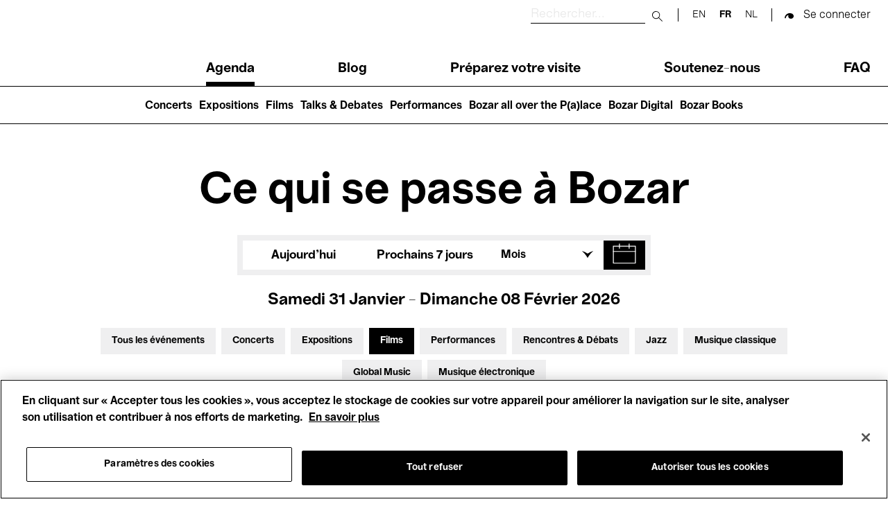

--- FILE ---
content_type: text/html; charset=UTF-8
request_url: https://www.bozar.be/fr/calendar?date=13-09-2022&section=546&target=551
body_size: 46279
content:
<!DOCTYPE html>
<html lang="fr" dir="ltr" prefix="og: https://ogp.me/ns#">
  <head>
    <meta charset="utf-8" />
<script>

(function(w,d,s,l,i){w[l]=w[l]||[];w[l].push({'gtm.start':
new Date().getTime(),event:'gtm.js'});var f=d.getElementsByTagName(s)[0],
j=d.createElement(s),dl=l!='dataLayer'?'&amp;l='+l:'';j.async=true;j.src=
'https://www.googletagmanager.com/gtm.js?id='+i+dl;f.parentNode.insertBefore(j,f);
})(window,document,'script','dataLayer','GTM-TQ86563');

</script>
<link rel="canonical" href="https://www.bozar.be/fr/calendar" />
<meta name="robots" content="noindex" />
<meta property="og:image" content="https://www.bozar.be/sites/default/files/styles/open_graph_style/public/media/images/Bozarlogo_1200x630px.png?h=ec041e41&amp;itok=KlHlTcfu" />
<meta name="baggage" content="sentry-trace_id=8b18a8e717124a4fbbd7b8ada7e714fe,sentry-sample_rand=0.807937,sentry-public_key=352ab04e14224ad0804d381177289653,sentry-org_id=419740,sentry-release=42c0840723556c71a900ff0c63f1d372bc8190f6,sentry-environment=master-7rqtwti" />
<meta name="sentry-trace" content="8b18a8e717124a4fbbd7b8ada7e714fe-c0496f491e744554" />
<meta name="traceparent" content="" />
<meta name="Generator" content="Drupal 10 (https://www.drupal.org)" />
<meta name="MobileOptimized" content="width" />
<meta name="HandheldFriendly" content="true" />
<meta name="viewport" content="width=device-width, initial-scale=1.0" />
<meta name="title" content="Calendar | Bozar Bruxelles" />
<meta name="description" content="Agenda meta description" />
<meta property="og:title" content="Calendar | Bozar Bruxelles" />
<meta property="og:description" content="Agenda meta description" />
<meta property="og:type" content="website" />
<meta property="og:sitename" content="Bozar Bruxelles" />
<meta property="og:url" content="https://www.bozar.be/fr/calendar" />
<meta property="og:image" content="https://www.bozar.be/sites/default/files/styles/open_graph_style/public/media/images/Singing%20Brussels%20201805%20LIGHT-%20%2037.jpeg?h=af5dbc32&amp;itok=a7BAx62L" />
<meta property="og:locale" content="fr_BE" />
<link rel="icon" href="/themes/custom/bozar/bozaricon.png" type="image/png" />

    <title>Agenda | Bozar Bruxelles</title>
    <link rel="stylesheet" media="all" href="/sites/default/files/css/css_Xou1meG_S3BSNi5yg8SzVtdsOzfLIKxj_zvJBxdmV6w.css?delta=0&amp;language=fr&amp;theme=bozar&amp;include=eJw9ztEJwzAMBNCFAtmh3-kQsq06JqpUdC7Bnb6GKv18dwJdsg_5SqU4A0v6qbIWCmQhYFyw1_BW9x5-mHX2QBVLJIGdqfwb5RPCfZ7exPIRKSw3kq3pcT1-g32z2jR8kmvTep_T5iYsGOj8XBOBv6_yR1Q" />
<link rel="stylesheet" media="all" href="/sites/default/files/css/css_qQlInO3c2DFRVIGTZ3BD8eP2LEqdKYIeZDzPmIqkJc0.css?delta=1&amp;language=fr&amp;theme=bozar&amp;include=eJw9ztEJwzAMBNCFAtmh3-kQsq06JqpUdC7Bnb6GKv18dwJdsg_5SqU4A0v6qbIWCmQhYFyw1_BW9x5-mHX2QBVLJIGdqfwb5RPCfZ7exPIRKSw3kq3pcT1-g32z2jR8kmvTep_T5iYsGOj8XBOBv6_yR1Q" />

    
    <link rel="apple-touch-icon" sizes="57x57" href="/themes/custom/bozar/src/favicons/apple-icon-57x57.png">
    <link rel="apple-touch-icon" sizes="60x60" href="/themes/custom/bozar/src/favicons/apple-icon-60x60.png">
    <link rel="apple-touch-icon" sizes="72x72" href="/themes/custom/bozar/src/favicons/apple-icon-72x72.png">
    <link rel="apple-touch-icon" sizes="76x76" href="/themes/custom/bozar/src/favicons/apple-icon-76x76.png">
    <link rel="apple-touch-icon" sizes="114x114" href="/themes/custom/bozar/src/favicons/apple-icon-114x114.png">
    <link rel="apple-touch-icon" sizes="120x120" href="/themes/custom/bozar/src/favicons/apple-icon-120x120.png">
    <link rel="apple-touch-icon" sizes="144x144" href="/themes/custom/bozar/src/favicons/apple-icon-144x144.png">
    <link rel="apple-touch-icon" sizes="152x152" href="/themes/custom/bozar/src/favicons/apple-icon-152x152.png">
    <link rel="apple-touch-icon" sizes="180x180" href="/themes/custom/bozar/src/favicons/apple-icon-180x180.png">
    <link rel="icon" type="image/png" sizes="192x192"  href="/themes/custom/bozar/src/favicons/android-icon-192x192.png">
    <link rel="icon" type="image/png" sizes="32x32" href="/themes/custom/bozar/src/favicons/favicon-32x32.png">
    <link rel="icon" type="image/png" sizes="96x96" href="/themes/custom/bozar/src/favicons/favicon-96x96.png">
    <link rel="icon" type="image/png" sizes="16x16" href="/themes/custom/bozar/src/favicons/favicon-16x16.png">
    <link rel="icon" type="image/gif" href="/themes/custom/bozar/src/favicons/favicon.gif"/>
    <link rel="manifest" href="/themes/custom/bozar/src/favicons/manifest.json">
    <meta name="msapplication-TileColor" content="#ffffff">
    <meta name="msapplication-TileImage" content="/ms-icon-144x144.png">
    <meta name="theme-color" content="#ffffff">
  </head>

  <body>
    

<noscript><iframe src="https://www.googletagmanager.com/ns.html?id=GTM-TQ86563" height="0" width="0"></iframe></noscript>



      <div class="dialog-off-canvas-main-canvas" data-off-canvas-main-canvas>
    


<header class="main-header" id="main-header__desktop">
	<div class="container">
		<div class="sup-header">
			<a href="/fr" class="header-logo">
			  <svg xmlns="http://www.w3.org/2000/svg" viewBox="0 0 209.88 61.69" role="img">
  <title>Bozar</title>
  <path shape-rendering="geometricPrecision" fill="currentColor" d="M206.24 15.49c-7.28 0-12.03 4.59-14.32 12.46h-.59V16.44h-11.27v44.12h11.86V42.39c0-9.26 4.49-15.75 13.89-15.75h4.07V15.48h-3.64ZM163.55 40.4c-4.91 5.62-7.96 11.51-13.21 11.51-2.12 0-4.07-1.38-4.07-3.89s1.02-4.24 5.68-5.88l11.6-3.98v2.25Zm.09 20.07h11.18V31.92c0-10.38-6.01-16.61-18.55-16.61s-19.99 5.36-19.99 15.23h11.6c0-4.24 3.3-6.31 8.3-6.31s7.37 2.16 7.37 5.54v1.21l-15.33 3.89c-7.54 1.99-13.21 6.06-13.21 14.27 0 7.27 4.83 12.55 11.86 12.55 8.3 0 10.33-4.33 16.43-13.58h.34v12.37Zm-68.52-9.34v9.43h37.69v-9.6h-21.85v-.6l20.75-24.31v-9.6H96.05v9.6h20.33v.61L95.12 51.14ZM81.31 38.5c0 9.6-3.39 13.67-9.99 13.67S61.16 47.33 61.07 38.5c.08-8.74 3.47-13.67 10.25-13.67s9.99 4.93 9.99 13.67m-32.1 0c0 13.15 9.06 23.19 22.19 23.19S93.25 51.65 93.25 38.5s-8.98-23.19-21.94-23.19S49.2 25.35 49.2 38.5M24.06 50.01H12.79V34.18h11.27c2.03 0 3.9.26 5.34 1.04 2.54 1.12 3.9 3.55 3.9 6.92 0 2.85-1.02 5.1-2.96 6.32-1.52 1.04-3.64 1.56-6.27 1.56m-.69-25.54H12.79V10.55h10.59c1.86 0 3.73.17 5.08.95 2.2 1.12 3.47 3.11 3.47 6.06 0 2.42-.93 4.5-2.8 5.62-1.44.95-3.3 1.3-5.76 1.3M0 0v60.56h25.83c4.83 0 9.15-1.12 12.37-2.94 5.08-2.94 8.13-7.96 8.13-14.36 0-8.91-6.94-13.24-12.11-14.1v-.61c5.42-1.21 10.16-5.54 10.16-12.28S41.16 5.02 35.74 2.25C32.77.78 29.05 0 23.97 0z"/>
</svg>
			</a>

			<div class="sup-header__left">
				<div class="sup-header__search-wrapper">
					<div class="sup-header__search">
						<form role="search" action="/fr/search" class="search-form" autocomplete="off">
							<label for="header-search-desktop" class="search-form__label">
								<span class="visually-hidden sr-only">Rechercher</span>
							</label>

							<input type="text" id="header-search-desktop" name="searchQuery" class="search-form__input" placeholder="Rechercher..." title="Rechercher"/>

							<button type="submit">
								<span class="visually-hidden sr-only">Submit search</span>
							</button>

							<button class="mobile-only" type="button">
								<span class="sr-only">Close search</span>
							</button>
						</form>
					</div>
					<div class="sup-header__langs langs-switcher">
						<div class="language-switcher-language-url block block-language block-language-blocklanguage-interface" id="block-languageswitcher" role="navigation" data-block-plugin-id="language_block:language_interface">
  
    
      <ul class="links"><li hreflang="en" data-drupal-link-query="{&quot;date&quot;:&quot;13-09-2022&quot;,&quot;section&quot;:&quot;546&quot;,&quot;target&quot;:&quot;551&quot;}" data-drupal-link-system-path="calendar"><a href="/en/calendar?date=13-09-2022&amp;section=546&amp;target=551" class="language-link" hreflang="en" data-drupal-link-query="{&quot;date&quot;:&quot;13-09-2022&quot;,&quot;section&quot;:&quot;546&quot;,&quot;target&quot;:&quot;551&quot;}" data-drupal-link-system-path="calendar">en</a></li><li hreflang="fr" data-drupal-link-query="{&quot;date&quot;:&quot;13-09-2022&quot;,&quot;section&quot;:&quot;546&quot;,&quot;target&quot;:&quot;551&quot;}" data-drupal-link-system-path="calendar" class="is-active" aria-current="page"><a href="/fr/calendar?date=13-09-2022&amp;section=546&amp;target=551" class="language-link is-active" hreflang="fr" data-drupal-link-query="{&quot;date&quot;:&quot;13-09-2022&quot;,&quot;section&quot;:&quot;546&quot;,&quot;target&quot;:&quot;551&quot;}" data-drupal-link-system-path="calendar" aria-current="page">fr</a></li><li hreflang="nl" data-drupal-link-query="{&quot;date&quot;:&quot;13-09-2022&quot;,&quot;section&quot;:&quot;546&quot;,&quot;target&quot;:&quot;551&quot;}" data-drupal-link-system-path="calendar"><a href="/nl/calendar?date=13-09-2022&amp;section=546&amp;target=551" class="language-link" hreflang="nl" data-drupal-link-query="{&quot;date&quot;:&quot;13-09-2022&quot;,&quot;section&quot;:&quot;546&quot;,&quot;target&quot;:&quot;551&quot;}" data-drupal-link-system-path="calendar">nl</a></li></ul>
  </div>

					</div>

					<div class="sup-header__user-account">
						  

  <span class="sup-header__session anonymous legacy"><a href="/saml/login?destination=/fr/calendar%3Fdate%3D13-09-2022%26section%3D546%26target%3D551" rel="nofollow">Se connecter</a></span>

					</div>

											<a href="https://tickets.bozar.be/api/1/redirect/cart?lang=fr&amp;orderId=_orderId_" rel="nofollow" class="hidden sup-header__cart-status cart-status">
							<span class="cart-index"></span>
						</a>
									</div>


				<nav class="header-menu" tabindex="-1">
					<nav role="navigation" aria-labelledby="block-main-navigation-menu" id="block-main-navigation" data-block-plugin-id="system_menu_block:main" class="block block-menu navigation menu--main">
            
  <h2 class="visually-hidden" id="block-main-navigation-menu">Main navigation</h2>
  

        
              <ul class="header-menu__links menu">
                    <li class="menu-item menu-item--active-trail">
        <a href="/fr/calendar" data-drupal-link-system-path="calendar">Agenda</a>
              </li>
                <li class="menu-item">
        <a href="/fr/regardez-lisez-ecoutez" data-drupal-link-system-path="watch-read-listen">Blog</a>
              </li>
                <li class="menu-item menu-item--collapsed">
        <a href="/fr/preparez-votre-visite" data-drupal-link-system-path="node/11373">Préparez votre visite</a>
              </li>
                <li class="menu-item menu-item--collapsed">
        <a href="/fr/soutenez-nous" data-drupal-link-system-path="node/7449">Soutenez-nous</a>
              </li>
                <li class="menu-item">
        <a href="/fr/faq" data-drupal-link-system-path="node/46941">FAQ</a>
              </li>
        </ul>
  


  </nav>

				</nav>
			</div>
		</div>
	</div>
	<nav role="navigation" aria-labelledby="block-main-navigation-lvl2-menu" id="block-main-navigation-lvl2" data-block-plugin-id="system_menu_block:main-lvl2" class="block block-menu navigation menu--main-lvl2">
            
  <h2 class="visually-hidden" id="block-main-navigation-lvl2-menu">Main navigation (level 2)</h2>
  

        
              <ul class="menu">
                    <li class="menu-item">
        <a href="/fr/concerts" data-drupal-link-system-path="node/46446">Concerts</a>
              </li>
                <li class="menu-item">
        <a href="/fr/expositions" data-drupal-link-system-path="node/42237">Expositions</a>
              </li>
                <li class="menu-item">
        <a href="/fr/des-films-voir-nulle-part-ailleurs" data-drupal-link-system-path="node/42208">Films</a>
              </li>
                <li class="menu-item">
        <a href="/fr/talks-debates" data-drupal-link-system-path="node/20470">Talks &amp; Debates</a>
              </li>
                <li class="menu-item">
        <a href="/fr/performances" data-drupal-link-system-path="node/45199">Performances</a>
              </li>
                <li class="menu-item">
        <a href="/fr/bozar-all-over-palace" data-drupal-link-system-path="node/45203">Bozar all over the P(a)lace</a>
              </li>
                <li class="menu-item">
        <a href="/fr/bozar-digital" data-drupal-link-system-path="node/45399">Bozar Digital</a>
              </li>
                <li class="menu-item">
        <a href="/fr/bozar-books" data-drupal-link-system-path="node/46907">Bozar Books</a>
              </li>
        </ul>
  


  </nav>

</header>

<header class="main-header" id="main-header__mobile">
	<div class="container">
		<div class="sup-header">
			<button id="header-menu__trigger" role="button" aria-controls="header-menu" aria-expanded="false">
				<span class="header-menu__trigger-lines"></span>
				<span class="sr-only header-menu__trigger-open">Open Menu</span>
				<span class="sr-only header-menu__trigger-close">Close Menu</span>
			</button>
			<nav class="header-menu mob" id="header-menu" tabindex="-1">
				<div class="sup-header__langs sup-header__langs-mobile langs-switcher">
					<div class="language-switcher-language-url block block-language block-language-blocklanguage-interface" id="block-languageswitcher" role="navigation" data-block-plugin-id="language_block:language_interface">
  
    
      <ul class="links"><li hreflang="en" data-drupal-link-query="{&quot;date&quot;:&quot;13-09-2022&quot;,&quot;section&quot;:&quot;546&quot;,&quot;target&quot;:&quot;551&quot;}" data-drupal-link-system-path="calendar"><a href="/en/calendar?date=13-09-2022&amp;section=546&amp;target=551" class="language-link" hreflang="en" data-drupal-link-query="{&quot;date&quot;:&quot;13-09-2022&quot;,&quot;section&quot;:&quot;546&quot;,&quot;target&quot;:&quot;551&quot;}" data-drupal-link-system-path="calendar">en</a></li><li hreflang="fr" data-drupal-link-query="{&quot;date&quot;:&quot;13-09-2022&quot;,&quot;section&quot;:&quot;546&quot;,&quot;target&quot;:&quot;551&quot;}" data-drupal-link-system-path="calendar" class="is-active" aria-current="page"><a href="/fr/calendar?date=13-09-2022&amp;section=546&amp;target=551" class="language-link is-active" hreflang="fr" data-drupal-link-query="{&quot;date&quot;:&quot;13-09-2022&quot;,&quot;section&quot;:&quot;546&quot;,&quot;target&quot;:&quot;551&quot;}" data-drupal-link-system-path="calendar" aria-current="page">fr</a></li><li hreflang="nl" data-drupal-link-query="{&quot;date&quot;:&quot;13-09-2022&quot;,&quot;section&quot;:&quot;546&quot;,&quot;target&quot;:&quot;551&quot;}" data-drupal-link-system-path="calendar"><a href="/nl/calendar?date=13-09-2022&amp;section=546&amp;target=551" class="language-link" hreflang="nl" data-drupal-link-query="{&quot;date&quot;:&quot;13-09-2022&quot;,&quot;section&quot;:&quot;546&quot;,&quot;target&quot;:&quot;551&quot;}" data-drupal-link-system-path="calendar">nl</a></li></ul>
  </div>

				</div>
				<nav role="navigation" aria-labelledby="block-main-navigation-menu" id="block-main-navigation" data-block-plugin-id="system_menu_block:main" class="block block-menu navigation menu--main">
            
  <h2 class="visually-hidden" id="block-main-navigation-menu">Main navigation</h2>
  

        
              <ul class="header-menu__links menu">
                    <li class="menu-item menu-item--active-trail">
        <a href="/fr/calendar" data-drupal-link-system-path="calendar">Agenda</a>
              </li>
                <li class="menu-item">
        <a href="/fr/regardez-lisez-ecoutez" data-drupal-link-system-path="watch-read-listen">Blog</a>
              </li>
                <li class="menu-item menu-item--collapsed">
        <a href="/fr/preparez-votre-visite" data-drupal-link-system-path="node/11373">Préparez votre visite</a>
              </li>
                <li class="menu-item menu-item--collapsed">
        <a href="/fr/soutenez-nous" data-drupal-link-system-path="node/7449">Soutenez-nous</a>
              </li>
                <li class="menu-item">
        <a href="/fr/faq" data-drupal-link-system-path="node/46941">FAQ</a>
              </li>
        </ul>
  


  </nav>

				<nav role="navigation" aria-labelledby="block-main-navigation-lvl2-menu" id="block-main-navigation-lvl2" data-block-plugin-id="system_menu_block:main-lvl2" class="block block-menu navigation menu--main-lvl2">
            
  <h2 class="visually-hidden" id="block-main-navigation-lvl2-menu">Main navigation (level 2)</h2>
  

        
              <ul class="menu">
                    <li class="menu-item">
        <a href="/fr/concerts" data-drupal-link-system-path="node/46446">Concerts</a>
              </li>
                <li class="menu-item">
        <a href="/fr/expositions" data-drupal-link-system-path="node/42237">Expositions</a>
              </li>
                <li class="menu-item">
        <a href="/fr/des-films-voir-nulle-part-ailleurs" data-drupal-link-system-path="node/42208">Films</a>
              </li>
                <li class="menu-item">
        <a href="/fr/talks-debates" data-drupal-link-system-path="node/20470">Talks &amp; Debates</a>
              </li>
                <li class="menu-item">
        <a href="/fr/performances" data-drupal-link-system-path="node/45199">Performances</a>
              </li>
                <li class="menu-item">
        <a href="/fr/bozar-all-over-palace" data-drupal-link-system-path="node/45203">Bozar all over the P(a)lace</a>
              </li>
                <li class="menu-item">
        <a href="/fr/bozar-digital" data-drupal-link-system-path="node/45399">Bozar Digital</a>
              </li>
                <li class="menu-item">
        <a href="/fr/bozar-books" data-drupal-link-system-path="node/46907">Bozar Books</a>
              </li>
        </ul>
  


  </nav>

			</nav>

			<a href="/fr" class="header-logo">
			  <svg xmlns="http://www.w3.org/2000/svg" viewBox="0 0 209.88 61.69" role="img">
  <title>Bozar</title>
  <path shape-rendering="geometricPrecision" fill="currentColor" d="M206.24 15.49c-7.28 0-12.03 4.59-14.32 12.46h-.59V16.44h-11.27v44.12h11.86V42.39c0-9.26 4.49-15.75 13.89-15.75h4.07V15.48h-3.64ZM163.55 40.4c-4.91 5.62-7.96 11.51-13.21 11.51-2.12 0-4.07-1.38-4.07-3.89s1.02-4.24 5.68-5.88l11.6-3.98v2.25Zm.09 20.07h11.18V31.92c0-10.38-6.01-16.61-18.55-16.61s-19.99 5.36-19.99 15.23h11.6c0-4.24 3.3-6.31 8.3-6.31s7.37 2.16 7.37 5.54v1.21l-15.33 3.89c-7.54 1.99-13.21 6.06-13.21 14.27 0 7.27 4.83 12.55 11.86 12.55 8.3 0 10.33-4.33 16.43-13.58h.34v12.37Zm-68.52-9.34v9.43h37.69v-9.6h-21.85v-.6l20.75-24.31v-9.6H96.05v9.6h20.33v.61L95.12 51.14ZM81.31 38.5c0 9.6-3.39 13.67-9.99 13.67S61.16 47.33 61.07 38.5c.08-8.74 3.47-13.67 10.25-13.67s9.99 4.93 9.99 13.67m-32.1 0c0 13.15 9.06 23.19 22.19 23.19S93.25 51.65 93.25 38.5s-8.98-23.19-21.94-23.19S49.2 25.35 49.2 38.5M24.06 50.01H12.79V34.18h11.27c2.03 0 3.9.26 5.34 1.04 2.54 1.12 3.9 3.55 3.9 6.92 0 2.85-1.02 5.1-2.96 6.32-1.52 1.04-3.64 1.56-6.27 1.56m-.69-25.54H12.79V10.55h10.59c1.86 0 3.73.17 5.08.95 2.2 1.12 3.47 3.11 3.47 6.06 0 2.42-.93 4.5-2.8 5.62-1.44.95-3.3 1.3-5.76 1.3M0 0v60.56h25.83c4.83 0 9.15-1.12 12.37-2.94 5.08-2.94 8.13-7.96 8.13-14.36 0-8.91-6.94-13.24-12.11-14.1v-.61c5.42-1.21 10.16-5.54 10.16-12.28S41.16 5.02 35.74 2.25C32.77.78 29.05 0 23.97 0z"/>
</svg>
			</a>

			<div class="sup-header__search-wrapper">
				<div class="sup-header__search">
					<form role="search" action="/fr/search" id="search-form" class="search-form" autocomplete="off">
						<label for="header-search" class="search-form__label">
							<span class="visually-hidden sr-only">Rechercher</span>
						</label>

						<input type="text" id="header-search" name="searchQuery" class="search-form__input" placeholder="Rechercher..." title="Rechercher"/>

						<button type="submit">
							<span class="visually-hidden sr-only">Submit search</span>
						</button>

						<button class="mobile-only" type="button" id="search-close">
							<span class="sr-only">Close search</span>
						</button>
					</form>

					<button id="search-button">
						<span class="visually-hidden sr-only">Rechercher</span>
					</button>

				</div>


				<div class="sup-header__user-account">
					  

  <span class="sup-header__session anonymous legacy"><a href="/saml/login?destination=/fr/calendar%3Fdate%3D13-09-2022%26section%3D546%26target%3D551" rel="nofollow">Se connecter</a></span>

				</div>

									<a href="https://tickets.bozar.be/api/1/redirect/cart?lang=fr&amp;orderId=_orderId_" rel="nofollow" class="hidden sup-header__cart-status cart-status">
						<span class="cart-index"></span>
					</a>
							</div>
		</div>

	</div>
</header>




<div class="alert-messages is-sticky">
	<div id="block-global-warning-messages-block" data-block-plugin-id="global_warning_messages_block" class="block block-bozar-core block-global-warning-messages-block">
  
    
      


  </div>

	
</div>


<main role="main">

  

            <div class="region region-content">
    <div data-drupal-messages-fallback class="hidden"></div>
<div id="block-bozar-content" data-block-plugin-id="system_main_block" class="block block-system block-system-main-block">
  
    
      

<div class="agenda-page">
  <h1 class="agenda-page__title">Ce qui se passe à Bozar</h1>

  <div class="agenda-page__filters">
    <div class="container">
      <div class="agenda-page__filters__dates">
                  <div class="agenda-page__filter agenda-page__filter-today-week"><div class="item-list"><ul class="agenda-page__filter-values custom-inline__list"><li><a href="/fr/calendar?from=2026-01-31&amp;to=2026-01-31&amp;section=546&amp;target=551">Aujourd'hui</a></li><li><a href="/fr/calendar?from=2026-02-01&amp;to=2026-02-08&amp;section=546&amp;target=551">Prochains 7 jours</a></li></ul></div></div>
<div class="agenda-page__filter custom-dropdown agenda-page__filter-months"><div class="custom-dropdown__selected-value"><span>Mois</span></div><div class="item-list"><ul class="agenda-page__filter-values custom-dropdown__list"><li class="active"><a href="/fr/calendar?from=2026-01-01&amp;to=2026-01-31&amp;section=546&amp;target=551">janvier</a></li><li><a href="/fr/calendar?from=2026-02-01&amp;to=2026-02-28&amp;section=546&amp;target=551">février</a></li><li><a href="/fr/calendar?from=2026-03-01&amp;to=2026-03-31&amp;section=546&amp;target=551">mars</a></li><li><a href="/fr/calendar?from=2026-04-01&amp;to=2026-04-30&amp;section=546&amp;target=551">avril</a></li><li><a href="/fr/calendar?from=2026-05-01&amp;to=2026-05-31&amp;section=546&amp;target=551">mai</a></li><li><a href="/fr/calendar?from=2026-06-01&amp;to=2026-06-30&amp;section=546&amp;target=551">juin</a></li><li><a href="/fr/calendar?from=2026-07-01&amp;to=2026-07-31&amp;section=546&amp;target=551">juillet</a></li><li><a href="/fr/calendar?from=2026-08-01&amp;to=2026-08-31&amp;section=546&amp;target=551">Août</a></li><li><a href="/fr/calendar?from=2026-09-01&amp;to=2026-09-30&amp;section=546&amp;target=551">septembre</a></li><li><a href="/fr/calendar?from=2026-10-01&amp;to=2026-10-31&amp;section=546&amp;target=551">octobre</a></li><li><a href="/fr/calendar?from=2026-11-01&amp;to=2026-11-30&amp;section=546&amp;target=551">novembre</a></li><li><a href="/fr/calendar?from=2026-12-01&amp;to=2026-12-31&amp;section=546&amp;target=551">décembre</a></li></ul></div></div>
<div class="agenda-page__filter agenda-page__filter__calendar"><div class="active" id="flatpickr-container" data-min-date="2024-01-31" data-max-date="2028-01-31" data-from="2026-01-31" data-to="2026-02-08"><input type="text" data-input style="visibility: hidden" />
                <button class="datepicker-toggle"
                        aria-expanded="false"
                        aria-controls="flatpickr-container"
                        aria-label="Afficher une date dans le calendrier"
                        data-toggle role="button">
                </button></div>
</div>

              </div>
      <div class="agenda-page__filters__today">
        Samedi 31 janvier - Dimanche 08 février 2026
      </div>

              <div class="container agenda-page__filters__toggle-container">
          <button
            aria-controls="agenda-filters"
            aria-expanded="true"
            aria-label="Afficher plus de filtres"
            type="button"
            class="agenda-page__filters__toggle">
            Filtres
          </button>
        </div>
      
      <div class="agenda-page__filters__profiles agenda-page__filters__profiles--expanded" id="agenda-filters">
                  <div class="agenda-page__filter agenda-page__filter-section"><div class="item-list"><ul class="agenda-page__filter-values custom-inline__list"><li><a href="/fr/calendar?from=2026-01-31&amp;to=2026-02-08&amp;target=551">Tous les événements</a></li><li><a href="/fr/calendar?section=546%2C527&amp;from=2026-01-31&amp;to=2026-02-08&amp;target=551">Concerts</a></li><li><a href="/fr/calendar?section=546%2C528&amp;from=2026-01-31&amp;to=2026-02-08&amp;target=551">Expositions</a></li><li class="active"><a href="/fr/calendar?from=2026-01-31&amp;to=2026-02-08&amp;target=551">Films</a></li><li><a href="/fr/calendar?section=546%2C521&amp;from=2026-01-31&amp;to=2026-02-08&amp;target=551">Performances</a></li><li><a href="/fr/calendar?section=546%2C936809&amp;from=2026-01-31&amp;to=2026-02-08&amp;target=551">Rencontres &amp; Débats</a></li><li><a href="/fr/calendar?section=546%2C517&amp;from=2026-01-31&amp;to=2026-02-08&amp;target=551">Jazz</a></li><li><a href="/fr/calendar?section=546%2C515&amp;from=2026-01-31&amp;to=2026-02-08&amp;target=551">Musique classique</a></li><li><a href="/fr/calendar?section=546%2C937083&amp;from=2026-01-31&amp;to=2026-02-08&amp;target=551">Global Music</a></li><li><a href="/fr/calendar?section=546%2C516&amp;from=2026-01-31&amp;to=2026-02-08&amp;target=551">Musique électronique</a></li></ul></div></div>
<div class="agenda-page__filter agenda-page__filter-target"><div class="item-list"><ul class="agenda-page__filter-values custom-inline__list"><li><a href="/fr/calendar?from=2026-01-31&amp;to=2026-02-08&amp;section=546">Pour tous</a></li><li><a href="/fr/calendar?target=551%2C530&amp;from=2026-01-31&amp;to=2026-02-08&amp;section=546">Kids’ Palace</a></li><li><a href="/fr/calendar?target=551%2C550&amp;from=2026-01-31&amp;to=2026-02-08&amp;section=546">Enseignement</a></li><li><a href="/fr/calendar?target=551%2C549&amp;from=2026-01-31&amp;to=2026-02-08&amp;section=546">Visites guidées</a></li><li><a href="/fr/calendar?target=551%2C526&amp;from=2026-01-31&amp;to=2026-02-08&amp;section=546">Hosted Events</a></li></ul></div></div>

                <!--
          Hosted by toggle

          TODO: move to php profile_filters inside <ul> .agenda-page__filter-values

          <li class="active"><a class="agenda-page__filter-toggle" href="#">Hosted by</a></li>

        -->
      </div>

              <hr class="agenda-page__filters__separator">
      
      <div class="agenda-page__message" id="event-list_container">
                  0 résultats trouvés
              </div>
    </div>
  </div>

  <section class="agenda-page__today-events">
    <div class="container">
      <h3 class="agenda-page__heading">Aujourd'hui</h3>
              <p class="agenda-page__section-message">
          Découvrez ci-dessous nos expositions, ainsi que nos événements en cours et à venir. À très bientôt à Bozar !
        </p>
                          <p class="agenda-page__section-message agenda-page__newsletter-message">
            <a href="/fr/newsletter/subscribe">Abonnez-vous à notre newsletter</a> pour ne rien manquer de notre actualité
          </p>
                  </div>
  </section>


  <section class="agenda-page__onview-events">
    <div class="container">
      <h3 class="agenda-page__heading" id="on_view">Prochains événements</h3>
              <p class="agenda-page__section-message">
          Oups, aucun résultat pour la période sélectionnée. Essayez d’ajuster vos filtres ou de choisir une autre période.
        </p>
                          </div>
  </section>

  </div>

  </div>

  </main>




<footer>
  <div class="footer__pre-footer-first">
      <div class="region region-footer-pre-footer-first">
    <div id="block-newsletter" data-block-plugin-id="newsletter_block" class="block block-bozar-core block-newsletter-block">
  
    
      

<div class="newsletter-footer">
  <div class="newsletter-footer-media" ></div>
  <h3>Abonnez-vous à notre newsletter</h3>
  <p>Sélectionnez vos centres d'intérêt et recevez les dernières nouvelles de Bozar directement dans votre boîte mail</p>

  <div class="newsletter-form">
    <form class="bozar-account-newsletter-block-form" data-drupal-selector="bozar-account-newsletter-block-form" action="/fr/calendar?date=13-09-2022&amp;section=546&amp;target=551" method="post" id="bozar-account-newsletter-block-form" accept-charset="UTF-8">
  <div class="js-form-item form-item js-form-type-email form-type-email js-form-item-email form-item-email form-no-label">
        <input data-drupal-selector="edit-email" type="email" id="edit-email" name="email" value="" size="60" maxlength="254" class="form-email" />

        </div>
<input data-drupal-selector="edit-submit" type="submit" id="edit-submit" name="op" value="" class="button js-form-submit form-submit" />
<input autocomplete="off" data-drupal-selector="form-p7ds4iiwrr-en80s2hippvomofsjovg5hhsb3du-bka" type="hidden" name="form_build_id" value="form-p7ds4IIwrr_EN80s2hippVOMOFsjOvg5hHSb3dU_BkA" />
<input data-drupal-selector="edit-bozar-account-newsletter-block-form" type="hidden" name="form_id" value="bozar_account_newsletter_block_form" />

</form>

  </div>
</div>

  </div>
<div id="block-sociallinksblock" data-block-plugin-id="social_links_block" class="block block-bozar-core block-social-links-block">
  
    
      

<div class="social-links">
  <h3>Suivez-nous</h3>
  <ul class="social-links__list">
      <li>
      <a href="https://www.facebook.com/BOZARbrussels" title="facebook" class="social-links__link icon-facebook" target="_blank" rel= "noreferrer noopener">facebook</a>
    </li>
      <li>
      <a href="https://www.instagram.com/bozarbrussels/" title="instagram" class="social-links__link icon-instagram" target="_blank" rel= "noreferrer noopener">instagram</a>
    </li>
      <li>
      <a href="https://www.youtube.com/user/bozarbrussel" title="youtube" class="social-links__link icon-youtube" target="_blank" rel= "noreferrer noopener">youtube</a>
    </li>
      <li>
      <a href="https://open.spotify.com/user/yhi1w4i1s1ku1hl6xyi2f7cck?si=58b489bb7f924eee" title="spotify" class="social-links__link icon-spotify" target="_blank" rel= "noreferrer noopener">spotify</a>
    </li>
      <li>
      <a href="https://www.linkedin.com/company/bozar/?originalSubdomain=fr" title="linkedin" class="social-links__link icon-linkedin" target="_blank" rel= "noreferrer noopener">linkedin</a>
    </li>
    </ul>
</div>

  </div>

  </div>

  </div>

  <div class="footer__pre-footer-second">
    <div class="container">
       <div class="region region-footer-pre-footer-second">
    <div id="block-ourpartners" data-block-plugin-id="partners_block" class="block block-bozar-core block-partners-block">
  
      <h2>Our partners</h2>
    
      
<div class="footer__parners-container">
			<ul class="footer__parners-list">
							<li>
					

  <article class="node node--type-partner node--view-mode-default">

    <div class="node__content">
      
      <a href="https://www.belgium.be/fr" title="Federal governement" class="footer__partner-link" target="_blank">
  
      <span>  

<picture >
  <img src="https://www.bozar.be/sites/default/files/styles/partner_logo_secondary/public/media/images/BNPPF_Logo_WeLoveCulture_Hor_Grey_0.jpg?itok=4YitFRyb" data-object-fit="contain" title="" alt="" />
</picture>


</span>

      </a>
  
    </div>

  </article>


				</li>
							<li>
					

  <article class="node node--type-partner node--view-mode-default">

    <div class="node__content">
      
      <a href="https://www.loterie-nationale.be/" title="Loterie nationale" class="footer__partner-link" target="_blank">
  
      <span>  

<picture >
  <img src="https://www.bozar.be/sites/default/files/styles/partner_logo_secondary/public/media/images/Logo_LOTNAT_RGB_Baseline_Horiz_0.jpg?itok=hYZDC7Vh" data-object-fit="contain" title="" alt="" />
</picture>


</span>

      </a>
  
    </div>

  </article>


				</li>
							<li>
					

  <article class="node node--type-partner node--view-mode-default">

    <div class="node__content">
      
      <a href="https://www.bnpparibasfortis.com" title="BNP" class="footer__partner-link" target="_blank">
  
      <span>  

<picture >
  <img src="https://www.bozar.be/sites/default/files/styles/partner_logo_secondary/public/efficy/images/3452415_bnppf_logo_black_rgb.png?itok=hBmu5-Bp" data-object-fit="contain" title="" alt="" />
</picture>


</span>

      </a>
  
    </div>

  </article>


				</li>
							<li>
					

  <article class="node node--type-partner node--view-mode-default">

    <div class="node__content">
      
      <a href="https://www.proximus.be" title="Proximus" class="footer__partner-link" target="_blank">
  
      <span>  

<picture >
  <img src="https://www.bozar.be/sites/default/files/styles/partner_logo_secondary/public/media/images/Proximus_logo_H_Mono_Purple_pos_RGB_0.jpg?itok=qbIGGL69" data-object-fit="contain" title="" alt="" />
</picture>


</span>

      </a>
  
    </div>

  </article>


				</li>
							<li>
					

  <article class="node node--type-partner node--view-mode-default">

    <div class="node__content">
      
      <a href="https://www.denys.com/fr/" title="Denys" class="footer__partner-link" target="_blank">
  
      <span>  

<picture >
  <img src="https://www.bozar.be/sites/default/files/styles/partner_logo_secondary/public/media/images/Denys%20ZW%20ok%20copy.jpg?itok=syRB-UiP" data-object-fit="contain" title="" alt="" />
</picture>


</span>

      </a>
  
    </div>

  </article>


				</li>
							<li>
					

  <article class="node node--type-partner node--view-mode-default">

    <div class="node__content">
      
      <a href="https://next-generation-eu.europa.eu/index_en" title="NextGenerationEU " class="footer__partner-link" target="_blank">
  
      <span>  

<picture >
  <img src="https://www.bozar.be/sites/default/files/styles/partner_logo_secondary/public/media/images/img.jpg?itok=A__Jl7Ch" data-object-fit="contain" title="" alt="" />
</picture>


</span>

      </a>
  
    </div>

  </article>


				</li>
					</ul>
				<hr/>
				<ul class="footer__parners-list">
							<li>
					

  <article class="node node--type-partner node--view-mode-default">

    <div class="node__content">
      
      <a href="https://www.bruzz.be/" title="Bruzz" class="footer__partner-link" target="_blank">
  
      <span>  

<picture >
  <img src="https://www.bozar.be/sites/default/files/styles/partner_logo_secondary/public/media/images/bruzz.jpg?itok=srMvJzpd" data-object-fit="contain" title="" alt="" />
</picture>


</span>

      </a>
  
    </div>

  </article>


				</li>
							<li>
					

  <article class="node node--type-partner node--view-mode-default">

    <div class="node__content">
      
      <a href="https://www.standaard.be/" title="De standaard" class="footer__partner-link" target="_blank">
  
      <span>  

<picture >
  <img src="https://www.bozar.be/sites/default/files/styles/partner_logo_secondary/public/media/images/deStandaard.jpg?itok=l29JeZqX" data-object-fit="contain" title="" alt="" />
</picture>


</span>

      </a>
  
    </div>

  </article>


				</li>
							<li>
					

  <article class="node node--type-partner node--view-mode-default">

    <div class="node__content">
      
      <a href="https://klara.be/" title="Klara" class="footer__partner-link" target="_blank">
  
      <span>  

<picture >
  <img src="https://www.bozar.be/sites/default/files/styles/partner_logo_secondary/public/media/images/Klara_Logo_Black_Print_0.jpg?itok=u7reWrpC" data-object-fit="contain" title="" alt="" />
</picture>


</span>

      </a>
  
    </div>

  </article>


				</li>
							<li>
					

  <article class="node node--type-partner node--view-mode-default">

    <div class="node__content">
      
      <a href="https://www.knack.be/" title="Knack" class="footer__partner-link" target="_blank">
  
      <span>  

<picture >
  <img src="https://www.bozar.be/sites/default/files/styles/partner_logo_secondary/public/media/images/knack_0.jpg?itok=47j8tyt0" data-object-fit="contain" title="" alt="" />
</picture>


</span>

      </a>
  
    </div>

  </article>


				</li>
							<li>
					

  <article class="node node--type-partner node--view-mode-default">

    <div class="node__content">
      
      <a href="https://www.rtbf.be/lapremiere" title="la première" class="footer__partner-link" target="_blank">
  
      <span>  

<picture >
  <img src="https://www.bozar.be/sites/default/files/styles/partner_logo_secondary/public/media/images/Logo-La-Premiere.jpg?itok=wOdt9EYB" data-object-fit="contain" title="Logo La Première - La 1ère" alt="Logo La Première - La 1ère" />
</picture>


</span>

      </a>
  
    </div>

  </article>


				</li>
							<li>
					

  <article class="node node--type-partner node--view-mode-default">

    <div class="node__content">
      
      <a href="https://www.lesoir.be/" title="Le soir" class="footer__partner-link" target="_blank">
  
      <span>  

<picture >
  <img src="https://www.bozar.be/sites/default/files/styles/partner_logo_secondary/public/media/images/lesoir.jpg?itok=QjvyMcQS" data-object-fit="contain" title="" alt="" />
</picture>


</span>

      </a>
  
    </div>

  </article>


				</li>
							<li>
					

  <article class="node node--type-partner node--view-mode-default">

    <div class="node__content">
      
      <a href="https://www.levif.be/" title="le vif" class="footer__partner-link" target="_blank">
  
      <span>  

<picture >
  <img src="https://www.bozar.be/sites/default/files/styles/partner_logo_secondary/public/media/images/BNPPF_Logo_WeLoveCulture_Hor_Grey_1.jpg?itok=XsCzPSED" data-object-fit="contain" title="" alt="" />
</picture>


</span>

      </a>
  
    </div>

  </article>


				</li>
							<li>
					

  <article class="node node--type-partner node--view-mode-default">

    <div class="node__content">
      
      <a href="https://www.rtbf.be/radio/liveradio/musiq3" title="Musiq3" class="footer__partner-link" target="_blank">
  
      <span>  

<picture >
  <img src="https://www.bozar.be/sites/default/files/styles/partner_logo_secondary/public/media/images/Logo-Musiq3.jpeg?itok=ujBUZY8P" data-object-fit="contain" title="" alt="" />
</picture>


</span>

      </a>
  
    </div>

  </article>


				</li>
							<li>
					

  <article class="node node--type-partner node--view-mode-default">

    <div class="node__content">
      
      <a href="https://www.elle.be/fr/" title="Elle Belgique" class="footer__partner-link" target="_blank">
  
      <span>  

<picture >
  <img src="https://www.bozar.be/sites/default/files/styles/partner_logo_secondary/public/media/images/ELLE_BELGIQUE_0.png?itok=YGreiL_M" data-object-fit="contain" title="" alt="Elle Belgique logo" />
</picture>


</span>

      </a>
  
    </div>

  </article>


				</li>
					</ul>
	</div>

  </div>

  </div>

    </div>
  </div>

  <div class="footer__main-footer">
    <div class="container">
        <div class="region region-footer-main-col-first">
    <div id="block-addressblock" data-block-plugin-id="address_block" class="block block-bozar-core block-address-block">
  
    
      

<address class="bozar-address">
  <h3 class="footer__logo">
    <svg xmlns="http://www.w3.org/2000/svg" viewBox="0 0 209.88 61.69" role="img">
  <title>Bozar</title>
  <path shape-rendering="geometricPrecision" fill="currentColor" d="M206.24 15.49c-7.28 0-12.03 4.59-14.32 12.46h-.59V16.44h-11.27v44.12h11.86V42.39c0-9.26 4.49-15.75 13.89-15.75h4.07V15.48h-3.64ZM163.55 40.4c-4.91 5.62-7.96 11.51-13.21 11.51-2.12 0-4.07-1.38-4.07-3.89s1.02-4.24 5.68-5.88l11.6-3.98v2.25Zm.09 20.07h11.18V31.92c0-10.38-6.01-16.61-18.55-16.61s-19.99 5.36-19.99 15.23h11.6c0-4.24 3.3-6.31 8.3-6.31s7.37 2.16 7.37 5.54v1.21l-15.33 3.89c-7.54 1.99-13.21 6.06-13.21 14.27 0 7.27 4.83 12.55 11.86 12.55 8.3 0 10.33-4.33 16.43-13.58h.34v12.37Zm-68.52-9.34v9.43h37.69v-9.6h-21.85v-.6l20.75-24.31v-9.6H96.05v9.6h20.33v.61L95.12 51.14ZM81.31 38.5c0 9.6-3.39 13.67-9.99 13.67S61.16 47.33 61.07 38.5c.08-8.74 3.47-13.67 10.25-13.67s9.99 4.93 9.99 13.67m-32.1 0c0 13.15 9.06 23.19 22.19 23.19S93.25 51.65 93.25 38.5s-8.98-23.19-21.94-23.19S49.2 25.35 49.2 38.5M24.06 50.01H12.79V34.18h11.27c2.03 0 3.9.26 5.34 1.04 2.54 1.12 3.9 3.55 3.9 6.92 0 2.85-1.02 5.1-2.96 6.32-1.52 1.04-3.64 1.56-6.27 1.56m-.69-25.54H12.79V10.55h10.59c1.86 0 3.73.17 5.08.95 2.2 1.12 3.47 3.11 3.47 6.06 0 2.42-.93 4.5-2.8 5.62-1.44.95-3.3 1.3-5.76 1.3M0 0v60.56h25.83c4.83 0 9.15-1.12 12.37-2.94 5.08-2.94 8.13-7.96 8.13-14.36 0-8.91-6.94-13.24-12.11-14.1v-.61c5.42-1.21 10.16-5.54 10.16-12.28S41.16 5.02 35.74 2.25C32.77.78 29.05 0 23.97 0z"/>
</svg>
  </h3>
  <p>Palais des Beaux-Arts<br>Rue Ravenstein, 23<br>1000 Bruxelles</p>
  <p>Offices: <a href="tel:Bureaux : +32 (0)25078430">Bureaux : +32 (0)25078430</a></p>
  <p>Tickets: <a href="mailto:tickets@bozar.be">tickets@bozar.be</a></p>
  <p>Call center: <a href="tel:+32 (0)25078200">+32 (0)25078200</a></p>
</address>

  </div>

  </div>

        <div class="region region-footer-main-col-second">
    <div id="block-supportus" data-block-plugin-id="system_menu_block:support-us" class="block block-system block-system-menu-blocksupport-us">
  
    
    <h3 class="footer__subtitle">Join & Support</h3>
  
              <ul class="menu__support-us list__checkmark menu">
                    <li class="menu-item">
        <a href="/fr/soutenez-nous" data-drupal-link-system-path="node/7449">Soutenez-nous</a>
              </li>
                <li class="menu-item">
        <a href="/fr/votre-evenement-bozar" data-drupal-link-system-path="node/6416">Location de salle</a>
              </li>
        </ul>
  


</div>

  </div>

        <div class="region region-footer-main-col-third">
    <nav role="navigation" aria-labelledby="block-bozar-footer-menu" id="block-bozar-footer" data-block-plugin-id="system_menu_block:footer" class="block block-menu navigation menu--footer">
            
  <h2 class="visually-hidden" id="block-bozar-footer-menu">Footer menu</h2>
  

        
              <ul class="footer__menu-footer menu">
                    <li class="menu-item">
        <a href="/fr/propos-de-bozar" data-drupal-link-system-path="node/11384">À propos de Bozar</a>
              </li>
                <li class="menu-item menu-item--collapsed">
        <a href="/fr/votre-evenement-bozar" data-drupal-link-system-path="node/6416">Location de salle</a>
              </li>
                <li class="menu-item">
        <a href="/fr/press-office" data-drupal-link-system-path="node/46804">Presse</a>
              </li>
                <li class="menu-item">
        <a href="/fr/travailler-bozar" data-drupal-link-system-path="node/16923">Travailler à Bozar</a>
              </li>
                <li class="menu-item">
        <a href="/fr/groupes" data-drupal-link-system-path="node/11303">Réservations de groupe</a>
              </li>
        </ul>
  


  </nav>

  </div>

    </div>
  </div>

  <div class="footer__copyright">
    <div class="container">
      

<p class="footer__copyright-copyright">&copy; 2026 Bozar. Palais des Beaux-Arts - Bruxelles</p>
        <div class="region region-footer-copyright">
    <nav role="navigation" aria-labelledby="block-legal-menu" id="block-legal" data-block-plugin-id="system_menu_block:legal" class="block block-menu navigation menu--legal">
            
  <h2 class="visually-hidden" id="block-legal-menu">Legal</h2>
  

        
              <ul class="footer__legal-links menu">
                    <li class="menu-item">
        <a href="/fr/notre-charte-pour-vos-donnees-caractere-personnel" data-drupal-link-system-path="node/16401">Vie privée</a>
              </li>
                <li class="menu-item">
        <a href="/fr/conditions-de-vente" data-drupal-link-system-path="node/16407">Conditions de vente</a>
              </li>
                <li class="menu-item">
        <a href="/fr/conditions-dutilisation-du-site-web" data-drupal-link-system-path="node/16429">Conditions d&#039;utilisation du site web</a>
              </li>
                <li class="menu-item">
        <a href="/fr/politique-dutilisation-des-cookies" data-drupal-link-system-path="node/17733">Politique d&#039;utilisation des cookies</a>
              </li>
                <li class="menu-item">
        <a href="https://bozar.efficy.com/crm/guest?page=pages/Complaint.htm&amp;app=bozarComp&amp;lang=en">Déposer une plainte</a>
              </li>
                <li class="menu-item">
        <a href="https://whistleblowersoftware.com/secure/bozar">Lanceurs d’alerte (interne) </a>
              </li>
        </ul>
  


  </nav>

  </div>

    </div>
  </div>
</footer>

  </div>


    

    <a class="back-to-top hide" href="" id="back-to-top">Back to top</a>

    <script type="application/json" data-drupal-selector="drupal-settings-json">{"path":{"baseUrl":"\/","pathPrefix":"fr\/","currentPath":"calendar","currentPathIsAdmin":false,"isFront":false,"currentLanguage":"fr","currentQuery":{"date":"13-09-2022","section":"546","target":"551"}},"pluralDelimiter":"\u0003","suppressDeprecationErrors":true,"raven":{"options":{"dsn":"https:\/\/352ab04e14224ad0804d381177289653@o419740.ingest.sentry.io\/5336472","environment":"master-7rqtwti","release":"42c0840723556c71a900ff0c63f1d372bc8190f6","integrations":[],"autoSessionTracking":false,"sendClientReports":null},"showReportDialog":null,"browserTracingOptions":{"enableInp":null,"interactionsSampleRate":1}},"ajaxTrustedUrl":{"form_action_p_pvdeGsVG5zNF_XLGPTvYSKCf43t8qZYSwcfZl2uzM":true},"ticketing":{"service":"secutix","base_url":"https:\/\/tickets.bozar.be"},"isSecutixEnabled":true,"csp":{"nonce":"82Q_IWYIWMShQo-zv5dfJQ"},"ajax":[],"user":{"uid":0,"permissionsHash":"c580d31145dcf37a5140006d5b72fe5f18347e4b5173e14ab3d1440e2c85bc04"}}</script>
<script src="/sites/default/files/js/js_hKCO44O1kvht-rhJkgCz8Zedfy9hp3eDl7aQDg0ssqc.js?scope=footer&amp;delta=0&amp;language=fr&amp;theme=bozar&amp;include=eJw1zFEKgCAQhOELCV6kDjHmsAmywi4WefpC7GX4v5dJbcAihJoR0oTUllAXTiLTFrrTtiZFl2-YFpWd7t-Dh8MwHorEP4Lhosa5L379KPg"></script>
<script src="https://script.crazyegg.com/pages/scripts/0055/4700.js" async></script>
<script src="/sites/default/files/js/js_ge-ZYbARL2YHLbayAIXl-6nXeo7mRgHtQUkqBN7sr7Y.js?scope=footer&amp;delta=2&amp;language=fr&amp;theme=bozar&amp;include=eJw1zFEKgCAQhOELCV6kDjHmsAmywi4WefpC7GX4v5dJbcAihJoR0oTUllAXTiLTFrrTtiZFl2-YFpWd7t-Dh8MwHorEP4Lhosa5L379KPg"></script>

  </body>
</html>
